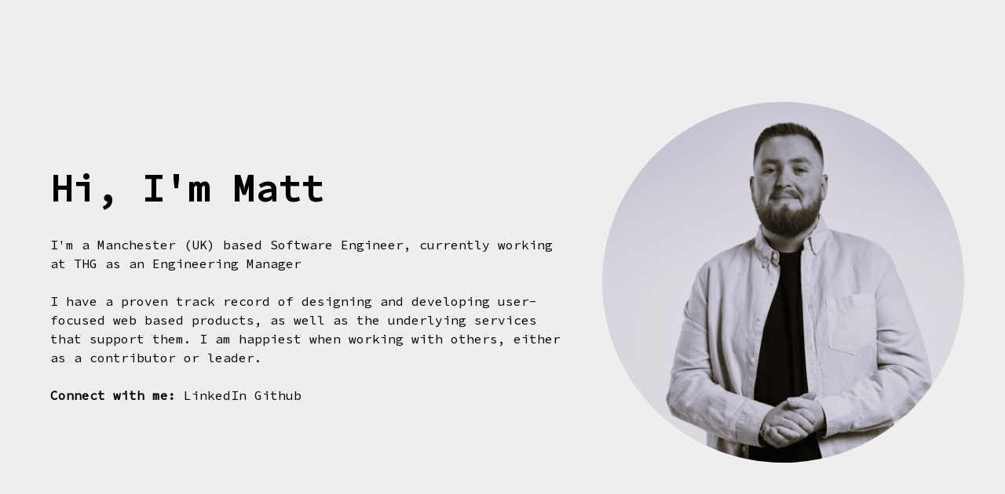

--- FILE ---
content_type: text/html; charset=utf-8
request_url: https://www.mgregory.uk/
body_size: 633
content:
<!DOCTYPE html>
<html lang="en">
  <head>
    <meta charset="utf-8">
    <link rel="icon" type="image/svg+xml" href="/favicon.svg">
    <meta name="viewport" content="width=device-width">
    <meta name="generator" content="Astro v2.8.4">
    <link rel="preconnect" href="https://fonts.googleapis.com">
    <link rel="preconnect" href="https://fonts.gstatic.com" crossorigin>
    <link href="https://fonts.googleapis.com/css2?family=Belanosima:wght@600&family=Source+Code+Pro&display=swap" rel="stylesheet">
    <title>Matt Gregory - Manchester Based Software Engineer</title>
  <link rel="stylesheet" href="/_astro/index.eac2f83f.css" /></head>
  <body>
    <div class="layout-wrapper">
      <div class="layout-wrapper__center">
        <div class="layout-wrapper__center__left p-3">
          <h1 class="text-heading p-3">Hi, I&apos;m Matt</h1>
          <p class="text-l p-3">
            I&apos;m a Manchester (UK) based Software Engineer, currently
            working at THG as an Engineering Manager
          </p>
          <p class="p-3">
            I have a proven track record of designing and developing
            user-focused web based products, as well as the underlying services
            that support them. I am happiest when working with others, either as
            a contributor or leader.
          </p>
          <ul class="p-3">
            <li class="inline-block font-bold">Connect with me:</li>
            <li class="inline-block hover:font-bold">
              <a href="https://www.linkedin.com/in/mattrhysgregory/" target="_blank">LinkedIn</a>
            </li>
            <li class="inline-block hover:font-bold">
              <a href="https://github.com/mattrhysgregory">Github</a>
            </li>
          </ul>
        </div>
        <div class="layout-wrapper__center__right p-3">
          <img class="profile-image" src="/matt-gregory.png" alt="Matt Gregory - Engineering Manager headshot image">
        </div>
      </div>
    </div>
  </body></html>